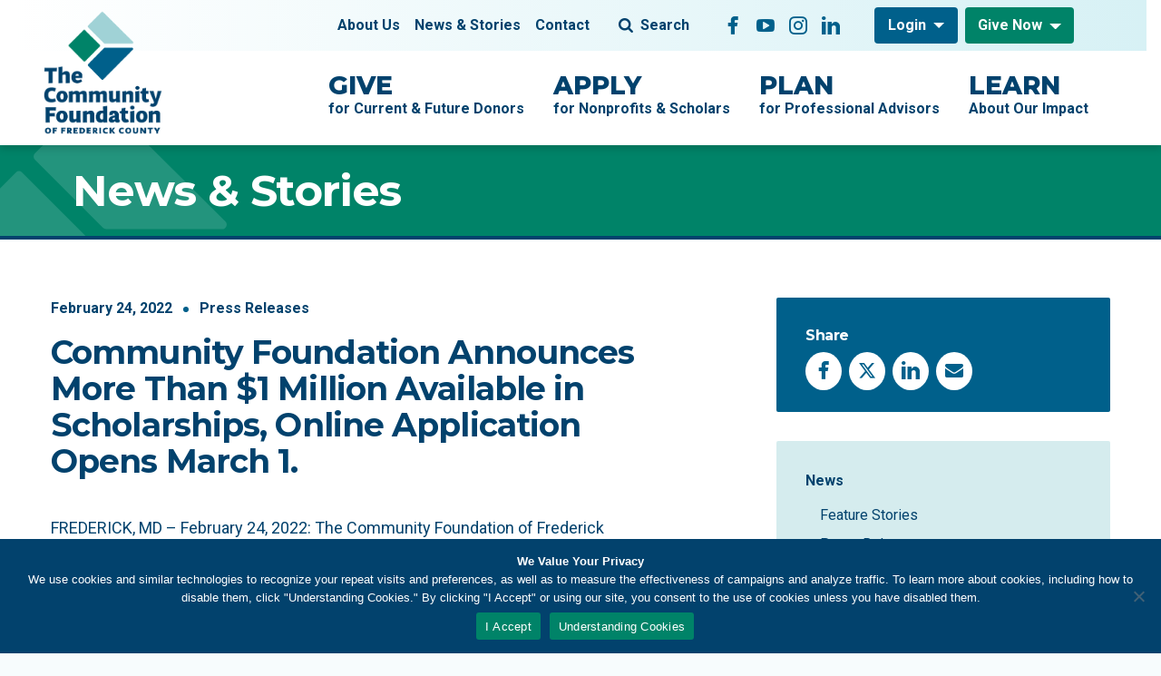

--- FILE ---
content_type: text/html; charset=UTF-8
request_url: https://www.frederickcountygives.org/press-releases/community-foundation-announces-more-than-1-million-available-in-scholarships-online-application-opens-march-1/
body_size: 15108
content:
<!DOCTYPE html>
<html lang="en" class="no-js">

<head>
  <meta charset="utf-8">
  <meta name="viewport" content="width=device-width, initial-scale=1, shrink-to-fit=no">
  <meta name="format-detection" content="telephone=no">

  <!-- Google Tag Manager -->
  <!-- beautify ignore:start -->
  <script>(function(w,d,s,l,i){w[l]=w[l]||[];w[l].push({'gtm.start':
  new Date().getTime(),event:'gtm.js'});var f=d.getElementsByTagName(s)[0],
  j=d.createElement(s),dl=l!='dataLayer'?'&l='+l:'';j.async=true;j.src=
  'https://www.googletagmanager.com/gtm.js?id='+i+dl;f.parentNode.insertBefore(j,f);
  })(window,document,'script','dataLayer','GTM-TCTQ256');</script>
  <!-- beautify ignore:end -->
  <!-- End Google Tag Manager -->

  <!-- Favicons -->
  <link rel="apple-touch-icon" sizes="180x180" href="https://www.frederickcountygives.org/wp-content/themes/community-foundation/src/favicons/apple-touch-icon.png">
  <link rel="icon" type="image/png" sizes="32x32" href="https://www.frederickcountygives.org/wp-content/themes/community-foundation/src/favicons/favicon-32x32.png">
  <link rel="icon" type="image/png" sizes="16x16" href="https://www.frederickcountygives.org/wp-content/themes/community-foundation/src/favicons/favicon-16x16.png">
  <link rel="shortcut icon" href="https://www.frederickcountygives.org/wp-content/themes/community-foundation/src/favicons/favicon.ico">
  <link rel="manifest" href="https://www.frederickcountygives.org/wp-content/themes/community-foundation/src/favicons/site.webmanifest">
  <link rel="mask-icon" href="https://www.frederickcountygives.org/wp-content/themes/community-foundation/src/favicons/safari-pinned-tab.svg" color="#008368">
  <meta name="msapplication-TileImage" content="https://www.frederickcountygives.org/wp-content/themes/community-foundation/src/favicons/mstile-150x150.png">
  <meta name="msapplication-TileColor" content="#000000">
  <meta name="theme-color" content="#ffffff">

  <meta name='robots' content='index, follow, max-image-preview:large, max-snippet:-1, max-video-preview:-1' />
	<style>img:is([sizes="auto" i], [sizes^="auto," i]) { contain-intrinsic-size: 3000px 1500px }</style>
	
	<!-- This site is optimized with the Yoast SEO plugin v26.7 - https://yoast.com/wordpress/plugins/seo/ -->
	<title>Community Foundation Announces More Than $1 Million Available in Scholarships, Online Application Opens March 1. - The Community Foundation of Frederick County</title>
	<link rel="canonical" href="https://www.frederickcountygives.org/press-releases/community-foundation-announces-more-than-1-million-available-in-scholarships-online-application-opens-march-1/" />
	<meta property="og:locale" content="en_US" />
	<meta property="og:type" content="article" />
	<meta property="og:title" content="Community Foundation Announces More Than $1 Million Available in Scholarships, Online Application Opens March 1. - The Community Foundation of Frederick County" />
	<meta property="og:description" content="FREDERICK, MD – February 24, 2022: The Community Foundation of Frederick County’s online scholarship application for the 2022-2023 academic year will be available beginning Tuesday, March 1, 2022. For the seventh consecutive year, more than $1 million in scholarship funds are available to students pursuing post-secondary education or vocational training. By completing one general application, students may qualify for more than 250 scholarships. The completed application must be submitted online no later than 11:59 p.m. EST on March 31, 2022." />
	<meta property="og:url" content="https://www.frederickcountygives.org/press-releases/community-foundation-announces-more-than-1-million-available-in-scholarships-online-application-opens-march-1/" />
	<meta property="og:site_name" content="The Community Foundation of Frederick County" />
	<meta property="article:publisher" content="https://www.facebook.com/CommunityFoundationFredCo/" />
	<meta property="article:published_time" content="2022-02-24T19:52:55+00:00" />
	<meta property="og:image" content="https://www.frederickcountygives.org/wp-content/uploads/2022/11/cffc-logo-stacked.png" />
	<meta property="og:image:width" content="1895" />
	<meta property="og:image:height" content="1920" />
	<meta property="og:image:type" content="image/png" />
	<meta name="author" content="Wood Street" />
	<meta name="twitter:card" content="summary_large_image" />
	<meta name="twitter:creator" content="@CommFndFredCo" />
	<meta name="twitter:site" content="@CommFndFredCo" />
	<meta name="twitter:label1" content="Written by" />
	<meta name="twitter:data1" content="Wood Street" />
	<meta name="twitter:label2" content="Est. reading time" />
	<meta name="twitter:data2" content="1 minute" />
	<script type="application/ld+json" class="yoast-schema-graph">{"@context":"https://schema.org","@graph":[{"@type":"Article","@id":"https://www.frederickcountygives.org/press-releases/community-foundation-announces-more-than-1-million-available-in-scholarships-online-application-opens-march-1/#article","isPartOf":{"@id":"https://www.frederickcountygives.org/press-releases/community-foundation-announces-more-than-1-million-available-in-scholarships-online-application-opens-march-1/"},"author":{"name":"Wood Street","@id":"https://www.frederickcountygives.org/#/schema/person/e2963d235914f0120732871de8aaf709"},"headline":"Community Foundation Announces More Than $1 Million Available in Scholarships, Online Application Opens March 1.","datePublished":"2022-02-24T19:52:55+00:00","mainEntityOfPage":{"@id":"https://www.frederickcountygives.org/press-releases/community-foundation-announces-more-than-1-million-available-in-scholarships-online-application-opens-march-1/"},"wordCount":163,"publisher":{"@id":"https://www.frederickcountygives.org/#organization"},"articleSection":["Press Releases"],"inLanguage":"en-US"},{"@type":"WebPage","@id":"https://www.frederickcountygives.org/press-releases/community-foundation-announces-more-than-1-million-available-in-scholarships-online-application-opens-march-1/","url":"https://www.frederickcountygives.org/press-releases/community-foundation-announces-more-than-1-million-available-in-scholarships-online-application-opens-march-1/","name":"Community Foundation Announces More Than $1 Million Available in Scholarships, Online Application Opens March 1. - The Community Foundation of Frederick County","isPartOf":{"@id":"https://www.frederickcountygives.org/#website"},"datePublished":"2022-02-24T19:52:55+00:00","breadcrumb":{"@id":"https://www.frederickcountygives.org/press-releases/community-foundation-announces-more-than-1-million-available-in-scholarships-online-application-opens-march-1/#breadcrumb"},"inLanguage":"en-US","potentialAction":[{"@type":"ReadAction","target":["https://www.frederickcountygives.org/press-releases/community-foundation-announces-more-than-1-million-available-in-scholarships-online-application-opens-march-1/"]}]},{"@type":"BreadcrumbList","@id":"https://www.frederickcountygives.org/press-releases/community-foundation-announces-more-than-1-million-available-in-scholarships-online-application-opens-march-1/#breadcrumb","itemListElement":[{"@type":"ListItem","position":1,"name":"Home","item":"https://www.frederickcountygives.org/"},{"@type":"ListItem","position":2,"name":"News &#038; Stories","item":"https://www.frederickcountygives.org/news-stories/"},{"@type":"ListItem","position":3,"name":"Community Foundation Announces More Than $1 Million Available in Scholarships, Online Application Opens March 1."}]},{"@type":"WebSite","@id":"https://www.frederickcountygives.org/#website","url":"https://www.frederickcountygives.org/","name":"The Community Foundation of Frederick County","description":"Your Partner in Giving","publisher":{"@id":"https://www.frederickcountygives.org/#organization"},"potentialAction":[{"@type":"SearchAction","target":{"@type":"EntryPoint","urlTemplate":"https://www.frederickcountygives.org/?s={search_term_string}"},"query-input":{"@type":"PropertyValueSpecification","valueRequired":true,"valueName":"search_term_string"}}],"inLanguage":"en-US"},{"@type":"Organization","@id":"https://www.frederickcountygives.org/#organization","name":"The Community Foundation of Frederick County","url":"https://www.frederickcountygives.org/","logo":{"@type":"ImageObject","inLanguage":"en-US","@id":"https://www.frederickcountygives.org/#/schema/logo/image/","url":"https://www.frederickcountygives.org/wp-content/uploads/2024/08/CFFC-Logo-2022-Horizontal.png","contentUrl":"https://www.frederickcountygives.org/wp-content/uploads/2024/08/CFFC-Logo-2022-Horizontal.png","width":499,"height":102,"caption":"The Community Foundation of Frederick County"},"image":{"@id":"https://www.frederickcountygives.org/#/schema/logo/image/"},"sameAs":["https://www.facebook.com/CommunityFoundationFredCo/","https://x.com/CommFndFredCo","https://www.youtube.com/CommunityFndFredCo","https://www.instagram.com/CommFndFredCo/","https://www.linkedin.com/company/The-Community-Foundation-of-Frederick-County"]},{"@type":"Person","@id":"https://www.frederickcountygives.org/#/schema/person/e2963d235914f0120732871de8aaf709","name":"Wood Street","image":{"@type":"ImageObject","inLanguage":"en-US","@id":"https://www.frederickcountygives.org/#/schema/person/image/","url":"https://secure.gravatar.com/avatar/a280375ab8902913b606d20581eb65591cf35daabc204011b201b875ee86fc92?s=96&d=mm&r=g","contentUrl":"https://secure.gravatar.com/avatar/a280375ab8902913b606d20581eb65591cf35daabc204011b201b875ee86fc92?s=96&d=mm&r=g","caption":"Wood Street"},"sameAs":["http://d3e5tnvat55d9j.cloudfront.net"]}]}</script>
	<!-- / Yoast SEO plugin. -->


<link rel='dns-prefetch' href='//fonts.googleapis.com' />
<script type="text/javascript">
/* <![CDATA[ */
window._wpemojiSettings = {"baseUrl":"https:\/\/s.w.org\/images\/core\/emoji\/16.0.1\/72x72\/","ext":".png","svgUrl":"https:\/\/s.w.org\/images\/core\/emoji\/16.0.1\/svg\/","svgExt":".svg","source":{"concatemoji":"https:\/\/www.frederickcountygives.org\/wp-includes\/js\/wp-emoji-release.min.js?ver=6.8.3"}};
/*! This file is auto-generated */
!function(s,n){var o,i,e;function c(e){try{var t={supportTests:e,timestamp:(new Date).valueOf()};sessionStorage.setItem(o,JSON.stringify(t))}catch(e){}}function p(e,t,n){e.clearRect(0,0,e.canvas.width,e.canvas.height),e.fillText(t,0,0);var t=new Uint32Array(e.getImageData(0,0,e.canvas.width,e.canvas.height).data),a=(e.clearRect(0,0,e.canvas.width,e.canvas.height),e.fillText(n,0,0),new Uint32Array(e.getImageData(0,0,e.canvas.width,e.canvas.height).data));return t.every(function(e,t){return e===a[t]})}function u(e,t){e.clearRect(0,0,e.canvas.width,e.canvas.height),e.fillText(t,0,0);for(var n=e.getImageData(16,16,1,1),a=0;a<n.data.length;a++)if(0!==n.data[a])return!1;return!0}function f(e,t,n,a){switch(t){case"flag":return n(e,"\ud83c\udff3\ufe0f\u200d\u26a7\ufe0f","\ud83c\udff3\ufe0f\u200b\u26a7\ufe0f")?!1:!n(e,"\ud83c\udde8\ud83c\uddf6","\ud83c\udde8\u200b\ud83c\uddf6")&&!n(e,"\ud83c\udff4\udb40\udc67\udb40\udc62\udb40\udc65\udb40\udc6e\udb40\udc67\udb40\udc7f","\ud83c\udff4\u200b\udb40\udc67\u200b\udb40\udc62\u200b\udb40\udc65\u200b\udb40\udc6e\u200b\udb40\udc67\u200b\udb40\udc7f");case"emoji":return!a(e,"\ud83e\udedf")}return!1}function g(e,t,n,a){var r="undefined"!=typeof WorkerGlobalScope&&self instanceof WorkerGlobalScope?new OffscreenCanvas(300,150):s.createElement("canvas"),o=r.getContext("2d",{willReadFrequently:!0}),i=(o.textBaseline="top",o.font="600 32px Arial",{});return e.forEach(function(e){i[e]=t(o,e,n,a)}),i}function t(e){var t=s.createElement("script");t.src=e,t.defer=!0,s.head.appendChild(t)}"undefined"!=typeof Promise&&(o="wpEmojiSettingsSupports",i=["flag","emoji"],n.supports={everything:!0,everythingExceptFlag:!0},e=new Promise(function(e){s.addEventListener("DOMContentLoaded",e,{once:!0})}),new Promise(function(t){var n=function(){try{var e=JSON.parse(sessionStorage.getItem(o));if("object"==typeof e&&"number"==typeof e.timestamp&&(new Date).valueOf()<e.timestamp+604800&&"object"==typeof e.supportTests)return e.supportTests}catch(e){}return null}();if(!n){if("undefined"!=typeof Worker&&"undefined"!=typeof OffscreenCanvas&&"undefined"!=typeof URL&&URL.createObjectURL&&"undefined"!=typeof Blob)try{var e="postMessage("+g.toString()+"("+[JSON.stringify(i),f.toString(),p.toString(),u.toString()].join(",")+"));",a=new Blob([e],{type:"text/javascript"}),r=new Worker(URL.createObjectURL(a),{name:"wpTestEmojiSupports"});return void(r.onmessage=function(e){c(n=e.data),r.terminate(),t(n)})}catch(e){}c(n=g(i,f,p,u))}t(n)}).then(function(e){for(var t in e)n.supports[t]=e[t],n.supports.everything=n.supports.everything&&n.supports[t],"flag"!==t&&(n.supports.everythingExceptFlag=n.supports.everythingExceptFlag&&n.supports[t]);n.supports.everythingExceptFlag=n.supports.everythingExceptFlag&&!n.supports.flag,n.DOMReady=!1,n.readyCallback=function(){n.DOMReady=!0}}).then(function(){return e}).then(function(){var e;n.supports.everything||(n.readyCallback(),(e=n.source||{}).concatemoji?t(e.concatemoji):e.wpemoji&&e.twemoji&&(t(e.twemoji),t(e.wpemoji)))}))}((window,document),window._wpemojiSettings);
/* ]]> */
</script>
<style id='wp-emoji-styles-inline-css' type='text/css'>

	img.wp-smiley, img.emoji {
		display: inline !important;
		border: none !important;
		box-shadow: none !important;
		height: 1em !important;
		width: 1em !important;
		margin: 0 0.07em !important;
		vertical-align: -0.1em !important;
		background: none !important;
		padding: 0 !important;
	}
</style>
<link rel='stylesheet' id='wp-block-library-css' href='https://www.frederickcountygives.org/wp-includes/css/dist/block-library/style.min.css?ver=6.8.3' type='text/css' media='all' />
<style id='classic-theme-styles-inline-css' type='text/css'>
/*! This file is auto-generated */
.wp-block-button__link{color:#fff;background-color:#32373c;border-radius:9999px;box-shadow:none;text-decoration:none;padding:calc(.667em + 2px) calc(1.333em + 2px);font-size:1.125em}.wp-block-file__button{background:#32373c;color:#fff;text-decoration:none}
</style>
<style id='restrict-content-pro-content-upgrade-redirect-style-inline-css' type='text/css'>
.wp-block-restrict-content-pro-content-upgrade-redirect .wp-block-button__width-25{width:calc(25% - .5rem)}.wp-block-restrict-content-pro-content-upgrade-redirect .wp-block-button__width-25 .wp-block-button__link{width:100%}.wp-block-restrict-content-pro-content-upgrade-redirect .wp-block-button__width-50{width:calc(50% - .5rem)}.wp-block-restrict-content-pro-content-upgrade-redirect .wp-block-button__width-50 .wp-block-button__link{width:100%}.wp-block-restrict-content-pro-content-upgrade-redirect .wp-block-button__width-75{width:calc(75% - .5rem)}.wp-block-restrict-content-pro-content-upgrade-redirect .wp-block-button__width-75 .wp-block-button__link{width:100%}.wp-block-restrict-content-pro-content-upgrade-redirect .wp-block-button__width-100{margin-right:0;width:100%}.wp-block-restrict-content-pro-content-upgrade-redirect .wp-block-button__width-100 .wp-block-button__link{width:100%}

</style>
<style id='filebird-block-filebird-gallery-style-inline-css' type='text/css'>
ul.filebird-block-filebird-gallery{margin:auto!important;padding:0!important;width:100%}ul.filebird-block-filebird-gallery.layout-grid{display:grid;grid-gap:20px;align-items:stretch;grid-template-columns:repeat(var(--columns),1fr);justify-items:stretch}ul.filebird-block-filebird-gallery.layout-grid li img{border:1px solid #ccc;box-shadow:2px 2px 6px 0 rgba(0,0,0,.3);height:100%;max-width:100%;-o-object-fit:cover;object-fit:cover;width:100%}ul.filebird-block-filebird-gallery.layout-masonry{-moz-column-count:var(--columns);-moz-column-gap:var(--space);column-gap:var(--space);-moz-column-width:var(--min-width);columns:var(--min-width) var(--columns);display:block;overflow:auto}ul.filebird-block-filebird-gallery.layout-masonry li{margin-bottom:var(--space)}ul.filebird-block-filebird-gallery li{list-style:none}ul.filebird-block-filebird-gallery li figure{height:100%;margin:0;padding:0;position:relative;width:100%}ul.filebird-block-filebird-gallery li figure figcaption{background:linear-gradient(0deg,rgba(0,0,0,.7),rgba(0,0,0,.3) 70%,transparent);bottom:0;box-sizing:border-box;color:#fff;font-size:.8em;margin:0;max-height:100%;overflow:auto;padding:3em .77em .7em;position:absolute;text-align:center;width:100%;z-index:2}ul.filebird-block-filebird-gallery li figure figcaption a{color:inherit}.fb-block-hover-animation-zoomIn figure{overflow:hidden}.fb-block-hover-animation-zoomIn figure img{transform:scale(1);transition:.3s ease-in-out}.fb-block-hover-animation-zoomIn figure:hover img{transform:scale(1.3)}.fb-block-hover-animation-shine figure{overflow:hidden;position:relative}.fb-block-hover-animation-shine figure:before{background:linear-gradient(90deg,hsla(0,0%,100%,0) 0,hsla(0,0%,100%,.3));content:"";display:block;height:100%;left:-75%;position:absolute;top:0;transform:skewX(-25deg);width:50%;z-index:2}.fb-block-hover-animation-shine figure:hover:before{animation:shine .75s}@keyframes shine{to{left:125%}}.fb-block-hover-animation-opacity figure{overflow:hidden}.fb-block-hover-animation-opacity figure img{opacity:1;transition:.3s ease-in-out}.fb-block-hover-animation-opacity figure:hover img{opacity:.5}.fb-block-hover-animation-grayscale figure img{filter:grayscale(100%);transition:.3s ease-in-out}.fb-block-hover-animation-grayscale figure:hover img{filter:grayscale(0)}

</style>
<style id='global-styles-inline-css' type='text/css'>
:root{--wp--preset--aspect-ratio--square: 1;--wp--preset--aspect-ratio--4-3: 4/3;--wp--preset--aspect-ratio--3-4: 3/4;--wp--preset--aspect-ratio--3-2: 3/2;--wp--preset--aspect-ratio--2-3: 2/3;--wp--preset--aspect-ratio--16-9: 16/9;--wp--preset--aspect-ratio--9-16: 9/16;--wp--preset--color--black: #000000;--wp--preset--color--cyan-bluish-gray: #abb8c3;--wp--preset--color--white: #ffffff;--wp--preset--color--pale-pink: #f78da7;--wp--preset--color--vivid-red: #cf2e2e;--wp--preset--color--luminous-vivid-orange: #ff6900;--wp--preset--color--luminous-vivid-amber: #fcb900;--wp--preset--color--light-green-cyan: #7bdcb5;--wp--preset--color--vivid-green-cyan: #00d084;--wp--preset--color--pale-cyan-blue: #8ed1fc;--wp--preset--color--vivid-cyan-blue: #0693e3;--wp--preset--color--vivid-purple: #9b51e0;--wp--preset--gradient--vivid-cyan-blue-to-vivid-purple: linear-gradient(135deg,rgba(6,147,227,1) 0%,rgb(155,81,224) 100%);--wp--preset--gradient--light-green-cyan-to-vivid-green-cyan: linear-gradient(135deg,rgb(122,220,180) 0%,rgb(0,208,130) 100%);--wp--preset--gradient--luminous-vivid-amber-to-luminous-vivid-orange: linear-gradient(135deg,rgba(252,185,0,1) 0%,rgba(255,105,0,1) 100%);--wp--preset--gradient--luminous-vivid-orange-to-vivid-red: linear-gradient(135deg,rgba(255,105,0,1) 0%,rgb(207,46,46) 100%);--wp--preset--gradient--very-light-gray-to-cyan-bluish-gray: linear-gradient(135deg,rgb(238,238,238) 0%,rgb(169,184,195) 100%);--wp--preset--gradient--cool-to-warm-spectrum: linear-gradient(135deg,rgb(74,234,220) 0%,rgb(151,120,209) 20%,rgb(207,42,186) 40%,rgb(238,44,130) 60%,rgb(251,105,98) 80%,rgb(254,248,76) 100%);--wp--preset--gradient--blush-light-purple: linear-gradient(135deg,rgb(255,206,236) 0%,rgb(152,150,240) 100%);--wp--preset--gradient--blush-bordeaux: linear-gradient(135deg,rgb(254,205,165) 0%,rgb(254,45,45) 50%,rgb(107,0,62) 100%);--wp--preset--gradient--luminous-dusk: linear-gradient(135deg,rgb(255,203,112) 0%,rgb(199,81,192) 50%,rgb(65,88,208) 100%);--wp--preset--gradient--pale-ocean: linear-gradient(135deg,rgb(255,245,203) 0%,rgb(182,227,212) 50%,rgb(51,167,181) 100%);--wp--preset--gradient--electric-grass: linear-gradient(135deg,rgb(202,248,128) 0%,rgb(113,206,126) 100%);--wp--preset--gradient--midnight: linear-gradient(135deg,rgb(2,3,129) 0%,rgb(40,116,252) 100%);--wp--preset--font-size--small: 13px;--wp--preset--font-size--medium: 20px;--wp--preset--font-size--large: 36px;--wp--preset--font-size--x-large: 42px;--wp--preset--spacing--20: 0.44rem;--wp--preset--spacing--30: 0.67rem;--wp--preset--spacing--40: 1rem;--wp--preset--spacing--50: 1.5rem;--wp--preset--spacing--60: 2.25rem;--wp--preset--spacing--70: 3.38rem;--wp--preset--spacing--80: 5.06rem;--wp--preset--shadow--natural: 6px 6px 9px rgba(0, 0, 0, 0.2);--wp--preset--shadow--deep: 12px 12px 50px rgba(0, 0, 0, 0.4);--wp--preset--shadow--sharp: 6px 6px 0px rgba(0, 0, 0, 0.2);--wp--preset--shadow--outlined: 6px 6px 0px -3px rgba(255, 255, 255, 1), 6px 6px rgba(0, 0, 0, 1);--wp--preset--shadow--crisp: 6px 6px 0px rgba(0, 0, 0, 1);}:where(.is-layout-flex){gap: 0.5em;}:where(.is-layout-grid){gap: 0.5em;}body .is-layout-flex{display: flex;}.is-layout-flex{flex-wrap: wrap;align-items: center;}.is-layout-flex > :is(*, div){margin: 0;}body .is-layout-grid{display: grid;}.is-layout-grid > :is(*, div){margin: 0;}:where(.wp-block-columns.is-layout-flex){gap: 2em;}:where(.wp-block-columns.is-layout-grid){gap: 2em;}:where(.wp-block-post-template.is-layout-flex){gap: 1.25em;}:where(.wp-block-post-template.is-layout-grid){gap: 1.25em;}.has-black-color{color: var(--wp--preset--color--black) !important;}.has-cyan-bluish-gray-color{color: var(--wp--preset--color--cyan-bluish-gray) !important;}.has-white-color{color: var(--wp--preset--color--white) !important;}.has-pale-pink-color{color: var(--wp--preset--color--pale-pink) !important;}.has-vivid-red-color{color: var(--wp--preset--color--vivid-red) !important;}.has-luminous-vivid-orange-color{color: var(--wp--preset--color--luminous-vivid-orange) !important;}.has-luminous-vivid-amber-color{color: var(--wp--preset--color--luminous-vivid-amber) !important;}.has-light-green-cyan-color{color: var(--wp--preset--color--light-green-cyan) !important;}.has-vivid-green-cyan-color{color: var(--wp--preset--color--vivid-green-cyan) !important;}.has-pale-cyan-blue-color{color: var(--wp--preset--color--pale-cyan-blue) !important;}.has-vivid-cyan-blue-color{color: var(--wp--preset--color--vivid-cyan-blue) !important;}.has-vivid-purple-color{color: var(--wp--preset--color--vivid-purple) !important;}.has-black-background-color{background-color: var(--wp--preset--color--black) !important;}.has-cyan-bluish-gray-background-color{background-color: var(--wp--preset--color--cyan-bluish-gray) !important;}.has-white-background-color{background-color: var(--wp--preset--color--white) !important;}.has-pale-pink-background-color{background-color: var(--wp--preset--color--pale-pink) !important;}.has-vivid-red-background-color{background-color: var(--wp--preset--color--vivid-red) !important;}.has-luminous-vivid-orange-background-color{background-color: var(--wp--preset--color--luminous-vivid-orange) !important;}.has-luminous-vivid-amber-background-color{background-color: var(--wp--preset--color--luminous-vivid-amber) !important;}.has-light-green-cyan-background-color{background-color: var(--wp--preset--color--light-green-cyan) !important;}.has-vivid-green-cyan-background-color{background-color: var(--wp--preset--color--vivid-green-cyan) !important;}.has-pale-cyan-blue-background-color{background-color: var(--wp--preset--color--pale-cyan-blue) !important;}.has-vivid-cyan-blue-background-color{background-color: var(--wp--preset--color--vivid-cyan-blue) !important;}.has-vivid-purple-background-color{background-color: var(--wp--preset--color--vivid-purple) !important;}.has-black-border-color{border-color: var(--wp--preset--color--black) !important;}.has-cyan-bluish-gray-border-color{border-color: var(--wp--preset--color--cyan-bluish-gray) !important;}.has-white-border-color{border-color: var(--wp--preset--color--white) !important;}.has-pale-pink-border-color{border-color: var(--wp--preset--color--pale-pink) !important;}.has-vivid-red-border-color{border-color: var(--wp--preset--color--vivid-red) !important;}.has-luminous-vivid-orange-border-color{border-color: var(--wp--preset--color--luminous-vivid-orange) !important;}.has-luminous-vivid-amber-border-color{border-color: var(--wp--preset--color--luminous-vivid-amber) !important;}.has-light-green-cyan-border-color{border-color: var(--wp--preset--color--light-green-cyan) !important;}.has-vivid-green-cyan-border-color{border-color: var(--wp--preset--color--vivid-green-cyan) !important;}.has-pale-cyan-blue-border-color{border-color: var(--wp--preset--color--pale-cyan-blue) !important;}.has-vivid-cyan-blue-border-color{border-color: var(--wp--preset--color--vivid-cyan-blue) !important;}.has-vivid-purple-border-color{border-color: var(--wp--preset--color--vivid-purple) !important;}.has-vivid-cyan-blue-to-vivid-purple-gradient-background{background: var(--wp--preset--gradient--vivid-cyan-blue-to-vivid-purple) !important;}.has-light-green-cyan-to-vivid-green-cyan-gradient-background{background: var(--wp--preset--gradient--light-green-cyan-to-vivid-green-cyan) !important;}.has-luminous-vivid-amber-to-luminous-vivid-orange-gradient-background{background: var(--wp--preset--gradient--luminous-vivid-amber-to-luminous-vivid-orange) !important;}.has-luminous-vivid-orange-to-vivid-red-gradient-background{background: var(--wp--preset--gradient--luminous-vivid-orange-to-vivid-red) !important;}.has-very-light-gray-to-cyan-bluish-gray-gradient-background{background: var(--wp--preset--gradient--very-light-gray-to-cyan-bluish-gray) !important;}.has-cool-to-warm-spectrum-gradient-background{background: var(--wp--preset--gradient--cool-to-warm-spectrum) !important;}.has-blush-light-purple-gradient-background{background: var(--wp--preset--gradient--blush-light-purple) !important;}.has-blush-bordeaux-gradient-background{background: var(--wp--preset--gradient--blush-bordeaux) !important;}.has-luminous-dusk-gradient-background{background: var(--wp--preset--gradient--luminous-dusk) !important;}.has-pale-ocean-gradient-background{background: var(--wp--preset--gradient--pale-ocean) !important;}.has-electric-grass-gradient-background{background: var(--wp--preset--gradient--electric-grass) !important;}.has-midnight-gradient-background{background: var(--wp--preset--gradient--midnight) !important;}.has-small-font-size{font-size: var(--wp--preset--font-size--small) !important;}.has-medium-font-size{font-size: var(--wp--preset--font-size--medium) !important;}.has-large-font-size{font-size: var(--wp--preset--font-size--large) !important;}.has-x-large-font-size{font-size: var(--wp--preset--font-size--x-large) !important;}
:where(.wp-block-post-template.is-layout-flex){gap: 1.25em;}:where(.wp-block-post-template.is-layout-grid){gap: 1.25em;}
:where(.wp-block-columns.is-layout-flex){gap: 2em;}:where(.wp-block-columns.is-layout-grid){gap: 2em;}
:root :where(.wp-block-pullquote){font-size: 1.5em;line-height: 1.6;}
</style>
<link rel='stylesheet' id='cookie-notice-front-css' href='https://www.frederickcountygives.org/wp-content/plugins/cookie-notice/css/front.min.css?ver=2.5.11' type='text/css' media='all' />
<link rel='stylesheet' id='google-fonts-css' href='https://fonts.googleapis.com/css2?family=Montserrat:ital,wght@0,300;0,400;0,500;0,600;0,700;0,800;0,900;1,300;1,400;1,500;1,600;1,700;1,800;1,900&#038;family=Roboto:ital,wght@0,300;0,400;0,500;0,700;0,900;1,300;1,400;1,500;1,700;1,900&#038;display=swap' type='text/css' media='all' />
<link rel='stylesheet' id='style-css' href='https://www.frederickcountygives.org/wp-content/themes/community-foundation/dist/css/style.css?ver=20251215-154454' type='text/css' media='all' />
<script type="text/javascript" id="cookie-notice-front-js-before">
/* <![CDATA[ */
var cnArgs = {"ajaxUrl":"https:\/\/www.frederickcountygives.org\/wp-admin\/admin-ajax.php","nonce":"ec2fd80fac","hideEffect":"fade","position":"bottom","onScroll":false,"onScrollOffset":100,"onClick":false,"cookieName":"cookie_notice_accepted","cookieTime":2592000,"cookieTimeRejected":2592000,"globalCookie":false,"redirection":false,"cache":true,"revokeCookies":false,"revokeCookiesOpt":"automatic"};
/* ]]> */
</script>
<script type="text/javascript" src="https://www.frederickcountygives.org/wp-content/plugins/cookie-notice/js/front.min.js?ver=2.5.11" id="cookie-notice-front-js"></script>
<script type="text/javascript" src="https://www.frederickcountygives.org/wp-includes/js/jquery/jquery.min.js?ver=3.7.1" id="jquery-core-js"></script>
<script type="text/javascript" src="https://www.frederickcountygives.org/wp-includes/js/jquery/jquery-migrate.min.js?ver=3.4.1" id="jquery-migrate-js"></script>
<link rel="https://api.w.org/" href="https://www.frederickcountygives.org/wp-json/" /><link rel="alternate" title="JSON" type="application/json" href="https://www.frederickcountygives.org/wp-json/wp/v2/posts/3759" /><link rel="EditURI" type="application/rsd+xml" title="RSD" href="https://www.frederickcountygives.org/xmlrpc.php?rsd" />
<link rel='shortlink' href='https://www.frederickcountygives.org/?p=3759' />
<link rel="alternate" title="oEmbed (JSON)" type="application/json+oembed" href="https://www.frederickcountygives.org/wp-json/oembed/1.0/embed?url=https%3A%2F%2Fwww.frederickcountygives.org%2Fpress-releases%2Fcommunity-foundation-announces-more-than-1-million-available-in-scholarships-online-application-opens-march-1%2F" />
<link rel="alternate" title="oEmbed (XML)" type="text/xml+oembed" href="https://www.frederickcountygives.org/wp-json/oembed/1.0/embed?url=https%3A%2F%2Fwww.frederickcountygives.org%2Fpress-releases%2Fcommunity-foundation-announces-more-than-1-million-available-in-scholarships-online-application-opens-march-1%2F&#038;format=xml" />
<script async="" src="https://giving.classy.org/embedded/api/sdk/js/104060"></script>		<style type="text/css" id="wp-custom-css">
			.wp-caption {
    width: auto !important;
}


#cookie-notice {z-index: 1}

@media (min-width: 1024px) {
  .publication-entry:hover {
    padding-right: 1.5rem;
  }
}

.login h1 a {
  background-image: none, url(https://www.frederickcountygives.org/wp-content/themes/community-foundation/src/images/site-logo.svg);
  background-size: 180px;
  height: 200px;
  width: 200px;
}
.home-news-image img {
	aspect-ratio: 1/1;
	object-fit: cover;
}

.wp-caption {
	font-size: 14px;
	line-height: 1.3;
	color: #41464b;
}

.wp-caption img {
	margin-bottom: 5px;
}

.wp-caption.alignright {
	margin-left: 2rem;
  margin-bottom: 2rem;
  max-width: 50%;
}

.wp-caption.alignleft {
	margin-right: 2rem;
  margin-bottom: 2rem;
  max-width: 50%;
}

.wp-caption.aligncenter {
  margin-left: auto;
  margin-right: auto;	
	display: block;
}

.wp-caption.aligncenter img, .wp-caption-text {
  margin-left: auto;
  margin-right: auto;	
	display: block;
}

.aligncenter .wp-caption-text {
	width: 50%;
}

.wp-caption-text {
	
}

/*captcha font color for trustee login page  */
.portal-body .itsec-recaptcha-opt-in p {
    color: black;
}

		</style>
		</head>

<body data-spy="scroll" data-target="#anchor-nav-menu" data-offset="216" class="wp-singular post-template-default single single-post postid-3759 single-format-standard wp-theme-community-foundation cookies-not-set">
<!-- Google Tag Manager (noscript) -->
<noscript><iframe src="https://www.googletagmanager.com/ns.html?id=GTM-TCTQ256"
height="0" width="0" style="display:none;visibility:hidden"></iframe></noscript>
<!-- End Google Tag Manager (noscript) -->
  <div id="page" class="hfeed site">
    <a class="skip-link sr-only sr-only-focusable" href="#content">Skip to content</a>

    <header id="header" class="site-header">
      <nav id="site-nav" class="navbar navbar-expand-lg site-navbar" aria-labelledby="site-nav-label">
        <div class="navbar-area-1">
          <div class="container-fluid">
            <h1 class="navbar-brand">
              <a rel="home" href="https://www.frederickcountygives.org" itemprop="url">
                <img class="site-logo d-none d-lg-block" src="https://www.frederickcountygives.org/wp-content/themes/community-foundation/src/images/CFFC-Logo-2022-Vertical.png" alt="The Community Foundation of Frederick County logo">
                <img class="site-logo d-lg-none" src="https://www.frederickcountygives.org/wp-content/themes/community-foundation/src/images/CFFC-Logo-2022-Horizontal.png" alt="The Community Foundation of Frederick County logo">
              </a>
            </h1>

            
              <div class="dropdown dropdown-give ml-auto d-lg-none">
                <a href="/give/give-now" target="_self" class="btn btn-secondary dropdown-toggle" data-toggle="dropdown" aria-haspopup="true" aria-expanded="false" id="btn-give1">Give Now</a>

                                  <div class="dropdown-menu" aria-labelledby="btn-give1">

                                          <a class="dropdown-item" href="https://www.frederickcountygives.org/give/give-now/memorials/" target="_self">Memorials</a>
                                          <a class="dropdown-item" href="/funds" target="_self">Existing Funds</a>
                    
                  </div>
                              </div>
            
            <button class="navbar-toggler" type="button" data-toggle="collapse" data-target="#navbarNav" aria-controls="navbarNav" aria-expanded="false" aria-label="Toggle navigation"><span class="navbar-toggler-icon"></span></button>
          </div>
        </div>

        <div class="navbar-area-2">
          <div class="container-fluid navbar-nav-container">
            <h2 id="site-nav-label" class="sr-only">Main Navigation</h2>

            <div id="navbarNav" class="collapse navbar-collapse">

              <ul id="menu-primary-navigation" class="navbar-nav"><li id="menu-item-1112" class="menu-item menu-item-type-post_type menu-item-object-page menu-item-has-children menu-item-1112 nav-item has-sub-menu"><a href="https://www.frederickcountygives.org/give/" class="nav-link"><strong>Give</strong>for Current &amp; Future Donors<span class="sub-menu-toggler"></span></a>
<div class="dropdown"><div class="dropdown-inner"><ul class="sub-menu">
	<li id="menu-item-4758" class="menu-item menu-item-type-custom menu-item-object-custom menu-item-4758"><a href="/give/#ways-to-give">Ways to Give</a></li>
	<li id="menu-item-4759" class="menu-item menu-item-type-custom menu-item-object-custom menu-item-4759"><a href="/give/#what-to-give">What to Give</a></li>
	<li id="menu-item-4760" class="menu-item menu-item-type-custom menu-item-object-custom menu-item-4760"><a href="/give/#how-to-give">How to Give</a></li>
	<li id="menu-item-4761" class="menu-item menu-item-type-custom menu-item-object-custom menu-item-4761"><a href="/give/#give-now">Give Now</a></li>
	<li id="menu-item-4762" class="menu-item menu-item-type-custom menu-item-object-custom menu-item-4762"><a href="/give/#why-choose-us">Why Choose Us</a></li>
	<li id="menu-item-1303" class="menu-item menu-item-type-custom menu-item-object-custom menu-item-1303"><a href="/give/#tools-resources">Tools &#038; Resources</a></li>
</ul></div></div>
</li>
<li id="menu-item-1121" class="menu-item menu-item-type-post_type menu-item-object-page menu-item-has-children menu-item-1121 nav-item has-sub-menu"><a href="https://www.frederickcountygives.org/apply/" class="nav-link"><strong>Apply</strong>for Nonprofits &amp; Scholars<span class="sub-menu-toggler"></span></a>
<div class="dropdown"><div class="dropdown-inner"><ul class="sub-menu">
	<li id="menu-item-1122" class="menu-item menu-item-type-post_type menu-item-object-page menu-item-1122"><a href="https://www.frederickcountygives.org/apply/grants/">Grants</a></li>
	<li id="menu-item-1123" class="menu-item menu-item-type-post_type menu-item-object-page menu-item-1123"><a href="https://www.frederickcountygives.org/apply/scholarships/">Scholarships</a></li>
</ul></div></div>
</li>
<li id="menu-item-1124" class="menu-item menu-item-type-post_type menu-item-object-page menu-item-has-children menu-item-1124 nav-item has-sub-menu"><a href="https://www.frederickcountygives.org/plan/" class="nav-link"><strong>Plan</strong>for Professional Advisors<span class="sub-menu-toggler"></span></a>
<div class="dropdown"><div class="dropdown-inner"><ul class="sub-menu">
	<li id="menu-item-4763" class="menu-item menu-item-type-custom menu-item-object-custom menu-item-4763"><a href="/plan/#advisory-services">Advisory Services</a></li>
	<li id="menu-item-4764" class="menu-item menu-item-type-custom menu-item-object-custom menu-item-4764"><a href="/plan/#benefits">Benefits</a></li>
	<li id="menu-item-4765" class="menu-item menu-item-type-custom menu-item-object-custom menu-item-4765"><a href="/plan/#professional-advisor-council">Professional Advisor Council</a></li>
	<li id="menu-item-4766" class="menu-item menu-item-type-custom menu-item-object-custom menu-item-4766"><a href="/plan/#estate-planning-council">Estate Planning Council</a></li>
	<li id="menu-item-4767" class="menu-item menu-item-type-custom menu-item-object-custom menu-item-4767"><a href="/plan/#tools-resources">Tools &#038; Resources</a></li>
</ul></div></div>
</li>
<li id="menu-item-1128" class="menu-item menu-item-type-post_type menu-item-object-page menu-item-has-children menu-item-1128 nav-item has-sub-menu"><a href="https://www.frederickcountygives.org/learn/" class="nav-link"><strong>Learn</strong>About Our Impact<span class="sub-menu-toggler"></span></a>
<div class="dropdown"><div class="dropdown-inner"><ul class="sub-menu">
	<li id="menu-item-4768" class="menu-item menu-item-type-custom menu-item-object-custom menu-item-4768"><a href="/learn/#our-impact">Our Impact</a></li>
	<li id="menu-item-4769" class="menu-item menu-item-type-custom menu-item-object-custom menu-item-4769"><a href="/learn/#human-needs-assessment">Human Needs Assessment</a></li>
	<li id="menu-item-4770" class="menu-item menu-item-type-custom menu-item-object-custom menu-item-4770"><a href="/learn/#wertheimer-fellows">Wertheimer Fellows</a></li>
	<li id="menu-item-4771" class="menu-item menu-item-type-custom menu-item-object-custom menu-item-4771"><a href="/learn/#publications-reports">Publications &#038; Reports</a></li>
	<li id="menu-item-4772" class="menu-item menu-item-type-custom menu-item-object-custom menu-item-4772"><a href="/learn/#strategic-initiatives">Strategic Initiatives</a></li>
</ul></div></div>
</li>
</ul>
              <div class="navbar-utility">

                <ul id="menu-secondary-navigation" class="menu header-menu"><li id="menu-item-1135" class="menu-item menu-item-type-post_type menu-item-object-page menu-item-1135"><a href="https://www.frederickcountygives.org/about-us/">About Us</a></li>
<li id="menu-item-1136" class="menu-item menu-item-type-post_type menu-item-object-page current_page_parent menu-item-1136"><a href="https://www.frederickcountygives.org/news-stories/">News &#038; Stories</a></li>
<li id="menu-item-1137" class="menu-item menu-item-type-post_type menu-item-object-page menu-item-1137"><a href="https://www.frederickcountygives.org/contact/">Contact</a></li>
</ul>
                <button class="search-toggler collapsed" type="button" data-toggle="collapse" data-target="#navbarSearch" aria-controls="navbarSearch" aria-expanded="false" aria-label="Toggle search"><span class="search-toggler-icon"></span>Search</button>

                <div class="site-search">
                  <div id="navbarSearch" class="collapse search-collapse">
                    <div class="search-body">
                      <form class="search-form" method="get" action="/" role="search">
                        <label class="sr-only" for="">Search for:</label>
                        <div class="input-group">
                          <input type="search" class="form-control search-field" placeholder="Search&hellip;" value="" name="s" />
                          <div class="input-group-append">
                            <button type="submit" class="btn btn-primary search-submit"><span class="icon icon-search"></span><span class="sr-only">Search</span></button>
                          </div>
                        </div>
                      </form>
                    </div>
                  </div>
                </div>

                
                <nav class="navbar-social">
                  <h6 class="navbar-social-title sr-only">Follow On</h6>

                  <ul id="menu-social-links" class="nav navbar-social-nav"><li id="menu-item-1146" class="menu-item menu-item-type-custom menu-item-object-custom menu-item-1146"><a href="https://facebook.com/CommunityFoundationFredCo" class="icon icon-facebook"><span class="sr-only">Facebook</span></a></li>
<li id="menu-item-1109" class="menu-item menu-item-type-custom menu-item-object-custom menu-item-1109"><a href="https://www.youtube.com/CommunityFndFredCo" class="icon icon-youtube"><span class="sr-only">YouTube</span></a></li>
<li id="menu-item-1110" class="menu-item menu-item-type-custom menu-item-object-custom menu-item-1110"><a href="https://instagram.com/CommFndFredCo" class="icon icon-instagram"><span class="sr-only">Instagram</span></a></li>
<li id="menu-item-1111" class="menu-item menu-item-type-custom menu-item-object-custom menu-item-1111"><a href="https://linkedin.com/company/The-Community-Foundation-of-Frederick-County" class="icon icon-linkedin"><span class="sr-only">LinkedIn</span></a></li>
</ul>                </nav>

                                  <div class="dropdown dropdown-login">
                    <button class="btn btn-tertiary dropdown-toggle" data-hover="dropdown" data-toggle="dropdown" aria-haspopup="true" aria-expanded="false" id="btn-login">Login</button>

                                          <div class="dropdown-menu" aria-labelledby="btn-login">

                                                  <a class="dropdown-item" href="/board-portal" target="_self">Trustee Portal</a>
                                                  <a class="dropdown-item" href="https://www.grantinterface.com/Home/Logon?urlkey=frederickcounty&#038;" target="_blank">Grant Application Portal</a>
                                                  <a class="dropdown-item" href="https://frederickcountygives.scholarships.ngwebsolutions.com/CMXAdmin/Cmx_Content.aspx?cpId=725" target="_blank">Scholarship Application Portal</a>
                                                  <a class="dropdown-item" href="https://www.grantinterface.com/Home/Logon?urlkey=frederickcounty&#038;" target="_blank">Grant Committee Portal</a>
                                                  <a class="dropdown-item" href="https://frederickcountygives.scholarships.ngwebsolutions.com/CMXAdmin/Cmx_Content.aspx?cpId=1900" target="_blank">Scholarship Committee Portal</a>
                                                  <a class="dropdown-item" href="/board-portal" target="_self">Investment Committee Portal</a>
                        
                      </div>
                                      </div>
                
                                  <div class="dropdown dropdown-give d-none d-lg-block">
                    <a href="/give/give-now" target="_self" class="btn btn-secondary dropdown-toggle" data-hover="dropdown" aria-haspopup="true" aria-expanded="false" id="btn-give1">Give Now</a>

                                          <div class="dropdown-menu" aria-labelledby="btn-give1">

                                                  <a class="dropdown-item" href="https://www.frederickcountygives.org/give/give-now/memorials/" target="_self">Memorials</a>
                                                  <a class="dropdown-item" href="/funds" target="_self">Existing Funds</a>
                        
                      </div>
                                      </div>
                              </div>
            </div>
          </div>
        </div>
      </nav>
    </header>

    <div id="body" class="site-body">
<div id="banner" class="site-headline">
  <div class="container">
    <p class="h1 headline-title">News &#038; Stories</p>
  </div>
</div>

<div class="container">
  <div class="row">
    <div id="primary" class="content-area singular-content-area col-12 col-lg-7">
      <main id="content" class="site-content">

                              <article class="hentry entry singular-entry">
              <header class="entry-header">
                <div class="entry-meta">
                  <span class="date">
                                        <a rel="bookmark" href="/2022/02">
                      <time datetime="2022-02-24" class="entry-date">
                        <span class="month">February</span>
                        <span class="day">24</span><span class="comma">,</span>
                        <span class="year">2022</span>
                      </time>
                    </a>
                  </span>

                                    <span class="categories-links">
                                          <a rel="category tag" href="/press-releases/">Press Releases</a>                                      </span>
                </div>

                <h1 class="h2 entry-title">Community Foundation Announces More Than $1 Million Available in Scholarships, Online Application Opens March 1.</h1>
              </header>

              <div class="entry-content">
                <p>FREDERICK, MD – February 24, 2022:<span>&nbsp;<span>The Community Foundation of Frederick County’s online scholarship application for the 2022-2023 academic year will be available beginning Tuesday, March 1, 2022. For the seventh consecutive year, more than $1 million in scholarship funds are available to students pursuing post-secondary education or vocational training. By completing one <span>general application, students may qualify for more than 250 scholarships. <span>The completed <span>application must be submitted online no later than 11:59 p.m. EST on March 31, 2022.</p>
<p><span>Details about the scholarship program and the application <span>can be found on the Community Foundation website at <a href="http://www.scholarshipsfrederickcounty.com/"><span>www.ScholarshipsFrederickCounty.com</a><span>.</p>
<p><span>Students about to complete their senior year of high school, students already enrolled in a trade school, college or university, and graduate programs, and non-traditional students over the age of 21 are eligible to apply. <span>Scholarship criteria are established by the scholarship funds’ founding donors. Some scholarships do not consider financial need. All students are encouraged to apply.</p>
              </div>
            </article>
                  
        <nav class="navigation pager-navigation">
          <div class="nav-links">
            <div class="nav-links-left">
              <a href="https://www.frederickcountygives.org/press-releases/study-abroad-scholarship-established-at-community-foundation/" rel="prev">Previous</a>            </div>

            <div class="nav-links-right">
              <a href="https://www.frederickcountygives.org/press-releases/trumpower-foundation-scholarship-application-opens-march-1/" rel="next">Next</a>            </div>
          </div>
        </nav>
      </main>
    </div>

    <div id="secondary" class="sidebar-area col-12 col-lg-4 offset-lg-1">
      <aside id="sidebar" class="site-sidebar">
        
<nav class="social sidebar-social">
  <h5 class="sidebar-social-title">Share</h5>

  <ul class="menu sidebar-social-menu">

          <li>
        <a href="https://www.facebook.com/sharer/sharer.php?u=https%3A%2F%2Fwww.frederickcountygives.org%2Fpress-releases%2Fcommunity-foundation-announces-more-than-1-million-available-in-scholarships-online-application-opens-march-1%2F" title="Share on Facebook" target="_blank" rel="noreferrer">
          <span class="icon icon-facebook"></span>
          <span class="sr-only">Facebook</span>
        </a>
      </li>
          <li>
        <a href="https://www.twitter.com/intent/tweet?text=https%3A%2F%2Fwww.frederickcountygives.org%2Fpress-releases%2Fcommunity-foundation-announces-more-than-1-million-available-in-scholarships-online-application-opens-march-1%2F" title="X" target="_blank" rel="noreferrer">
          <span class="icon icon-x"></span>
          <span class="sr-only">X</span>
        </a>
      </li>
          <li>
        <a href="https://www.linkedin.com/shareArticle?mini=true&url=https%3A%2F%2Fwww.frederickcountygives.org%2Fpress-releases%2Fcommunity-foundation-announces-more-than-1-million-available-in-scholarships-online-application-opens-march-1%2F&title=Community+Foundation+Announces+More+Than+%241+Million+Available+in+Scholarships%2C+Online+Application+Opens+March+1." title="Share on LinkedIn" target="_blank" rel="noreferrer">
          <span class="icon icon-linkedin"></span>
          <span class="sr-only">LinkedIn</span>
        </a>
      </li>
          <li>
        <a href="mailto:?subject=Community Foundation Announces More Than $1 Million Available in Scholarships, Online Application Opens March 1.&body=%0A%0ACommunity Foundation Announces More Than $1 Million Available in Scholarships, Online Application Opens March 1.%0Ahttps://www.frederickcountygives.org/press-releases/community-foundation-announces-more-than-1-million-available-in-scholarships-online-application-opens-march-1/" title="Send email" target="_blank" rel="noreferrer">
          <span class="icon icon-envelope"></span>
          <span class="sr-only">Email</span>
        </a>
      </li>
    
  </ul>
</nav>
                  <nav class="navigation sidebar-navigation">
            <h2 class="sidebar-navigation-title sr-only">Sidebar Navigation</h2>

            <ul id="menu-posts-categories" class="menu sidebar-menu"><li id="menu-item-1217" class="menu-item menu-item-type-taxonomy menu-item-object-category menu-item-has-children menu-item-1217"><a href="https://www.frederickcountygives.org/category/news/">News</a>
<ul class="sub-menu">
	<li id="menu-item-4381" class="menu-item menu-item-type-taxonomy menu-item-object-category menu-item-4381"><a href="https://www.frederickcountygives.org/category/feature-stories/">Feature Stories</a></li>
	<li id="menu-item-4383" class="menu-item menu-item-type-taxonomy menu-item-object-category current-post-ancestor current-menu-parent current-post-parent menu-item-4383"><a href="https://www.frederickcountygives.org/category/press-releases/">Press Releases</a></li>
</ul>
</li>
<li id="menu-item-7811" class="menu-item menu-item-type-taxonomy menu-item-object-category menu-item-has-children menu-item-7811"><a href="https://www.frederickcountygives.org/category/impact-stories/">Impact Stories</a>
<ul class="sub-menu">
	<li id="menu-item-5534" class="menu-item menu-item-type-taxonomy menu-item-object-category menu-item-5534"><a href="https://www.frederickcountygives.org/category/donor-stories/">Donor Stories</a></li>
	<li id="menu-item-5535" class="menu-item menu-item-type-taxonomy menu-item-object-category menu-item-5535"><a href="https://www.frederickcountygives.org/category/scholar-stories/">Scholar Stories</a></li>
</ul>
</li>
<li id="menu-item-7812" class="menu-item menu-item-type-taxonomy menu-item-object-category menu-item-has-children menu-item-7812"><a href="https://www.frederickcountygives.org/category/planning-resources/">Planning Resources</a>
<ul class="sub-menu">
	<li id="menu-item-8456" class="menu-item menu-item-type-taxonomy menu-item-object-category menu-item-8456"><a href="https://www.frederickcountygives.org/category/advisor-tools/">Advisor Tools</a></li>
</ul>
</li>
</ul>
          </nav>
        
        <nav class="navigation archives-navigation">
          <h2 class="archives-navigation-title">Archives</h2>
          <select id="archives-dropdown" name="archives-dropdown" class="archives-dropdown form-control" onChange="document.location.href=this.options[this.selectedIndex].value;">
            <option value="https://www.frederickcountygives.org/news-stories/">Select</option>

            	<option value='https://www.frederickcountygives.org/2026/01/'> January 2026 </option>
	<option value='https://www.frederickcountygives.org/2025/12/'> December 2025 </option>
	<option value='https://www.frederickcountygives.org/2025/11/'> November 2025 </option>
	<option value='https://www.frederickcountygives.org/2025/10/'> October 2025 </option>
	<option value='https://www.frederickcountygives.org/2025/09/'> September 2025 </option>
	<option value='https://www.frederickcountygives.org/2025/08/'> August 2025 </option>
	<option value='https://www.frederickcountygives.org/2025/07/'> July 2025 </option>
	<option value='https://www.frederickcountygives.org/2025/06/'> June 2025 </option>
	<option value='https://www.frederickcountygives.org/2025/05/'> May 2025 </option>
	<option value='https://www.frederickcountygives.org/2025/04/'> April 2025 </option>
	<option value='https://www.frederickcountygives.org/2025/03/'> March 2025 </option>
	<option value='https://www.frederickcountygives.org/2025/02/'> February 2025 </option>
          </select>
        </nav>

        
      <div class="card card-type-1 sidebar-card bg-primary text-white">
        <div class="card-body">
                      <span class="card-icon icon icon-envelope"></span>
          
          
                      <h2 class="card-title">Digital Newsletter Archive</h2>
          
                      <p class="mb-4">Find past issues of our digital newsletter here!</p>
          
                      <a class="btn btn-block btn-xl btn-light" href="https://frederickcountygives.org/news-stories/digital-newsletters-archive/" target="_blank">
              Read More            </a>
                  </div>
      </div>

    
      <div class="card card-type-1 sidebar-card bg-primary text-white">
        <div class="card-body">
                      <span class="card-icon icon icon-envelope"></span>
          
          
                      <h2 class="card-title">Sign Up for Our Newsletter</h2>
          
                      <p class="mb-4">Receive event notices, the monthly e-newsletter, and other important information about The Community Foundation of Frederick County. </p>
          
                      <a class="btn btn-block btn-xl btn-light" href="https://frederickcountygives.org/subscribe/" target="_self">
              Sign Up Today            </a>
                  </div>
      </div>

    
      <div class="card card-type-1 sidebar-card bg-primary text-white">
        <div class="card-body">
                      <span class="card-icon icon icon-heart-point-medium"></span>
          
          
                      <h2 class="card-title">Act Today</h2>
          
                      <p class="mb-4">There are so many ways to help your community, and we're here to help you enrich the quality of life in Frederick County now, and for future generations.</p>
          
                      <a class="btn btn-block btn-xl btn-light" href="https://www.frederickcountygives.org/give/give-now/#support-our-great-needs" target="_self">
              Give Today            </a>
                  </div>
      </div>

    
      </aside>
    </div>
  </div>
</div>

</div>

<footer id="footer" class="site-footer">

      <div class="footer-area-1">
      <div class="container">
        <section id="newsletter" class="row footer-newsletter">
          <div class="footer-newsletter__left col-12 col-lg-8">
                            <h2 class="h1 footer-newsletter-title">Stay Connected!</h2>
                        
                            <p class="footer-newsletter-subtitle">Get news and updates in your inbox.</p>
                      </div>
          <div class="footer-newsletter__right col-12 col-lg-4">
              <a class="btn btn-xl btn-block btn-green" href="https://www.frederickcountygives.org/subscribe/">Subscribe to Our Newsletter</a>
          </div>
        </section>
      </div>
    </div>
  
  <div class="footer-area-2">
    <div class="container">
      <div class="row">
        <div class="col-12 col-lg-6 col-xl-5">
          <div class="row">
            <div class="col-12 col-md-6 col-lg-4">
              <div class="footer-brand">
                <a rel="home" href="https://www.frederickcountygives.org" itemprop="url">
                  <img class="footer-logo" src="https://www.frederickcountygives.org/wp-content/themes/community-foundation/src/images/site-logo.svg" alt="The Community Foundation of Frederick County logo">
                </a>
              </div>
            </div>

            
            <div class="col-12 col-md-6 col-lg-auto">
              <section class="footer-contact">
                <h2 class="footer-contact-title sr-only">Contact Information</h2>

                <address class="vcard footer-contact-vcard" itemscope itemtype="http://schema.org/Organization">
                  <div class="org sr-only" itemprop="name">The Community Foundation of Frederick County</div>

                  <div class="adr" itemprop="address" itemscope itemtype="http://schema.org/PostalAddress">
                    <div class="type">Office</div>
                    <span itemprop="streetAddress">
                      <span class="street-address">312 East Church Street</span><br>
                    </span>
                    <span class="locality" itemprop="addressLocality">Frederick</span>,
                    <span class="region" itemprop="addressRegion">MD</span>
                    <span class="postal-code" itemprop="postalCode">21701</span>
                  </div>

                  <div class="tel" itemprop="telephone">
                    <span class="type">Phone</span> <span class="value" data-phone="(301) 695-7660">(301) 695-7660</span>
                  </div>

                  <div class="email-address">
                    <a href="mailto:info@FrederickCountyGives.org" class="email" itemprop="email">Email Us</a>
                  </div>
                </address>
              </section>

              
              <nav class="footer-social">
                <h6 class="footer-social-title sr-only">Follow On:</h6>

                <ul id="menu-social-links-1" class="nav footer-social-nav"><li class="menu-item menu-item-type-custom menu-item-object-custom menu-item-1146"><a href="https://facebook.com/CommunityFoundationFredCo" class="icon icon-facebook"><span class="sr-only">Facebook</span></a></li>
<li class="menu-item menu-item-type-custom menu-item-object-custom menu-item-1109"><a href="https://www.youtube.com/CommunityFndFredCo" class="icon icon-youtube"><span class="sr-only">YouTube</span></a></li>
<li class="menu-item menu-item-type-custom menu-item-object-custom menu-item-1110"><a href="https://instagram.com/CommFndFredCo" class="icon icon-instagram"><span class="sr-only">Instagram</span></a></li>
<li class="menu-item menu-item-type-custom menu-item-object-custom menu-item-1111"><a href="https://linkedin.com/company/The-Community-Foundation-of-Frederick-County" class="icon icon-linkedin"><span class="sr-only">LinkedIn</span></a></li>
</ul>              </nav>
            </div>
          </div>
        </div>

        <div class="col-12 col-lg-6 col-xl-7">
          <div class="row">

            
            <div class="col-12 col-md-6">
              <nav class="navigation footer-navigation">
                <h2 class="footer-navigation-title sr-only">Footer Navigation</h2>

                <ul id="menu-footer-navigation" class="menu footer-menu"><li id="menu-item-1138" class="menu-item menu-item-type-post_type menu-item-object-page menu-item-1138"><a href="https://www.frederickcountygives.org/give/">Give</a></li>
<li id="menu-item-1139" class="menu-item menu-item-type-post_type menu-item-object-page menu-item-1139"><a href="https://www.frederickcountygives.org/apply/">Apply</a></li>
<li id="menu-item-1140" class="menu-item menu-item-type-post_type menu-item-object-page menu-item-1140"><a href="https://www.frederickcountygives.org/plan/">Plan</a></li>
<li id="menu-item-1141" class="menu-item menu-item-type-post_type menu-item-object-page menu-item-1141"><a href="https://www.frederickcountygives.org/learn/">Learn</a></li>
<li id="menu-item-1142" class="menu-item menu-item-type-post_type menu-item-object-page menu-item-1142"><a href="https://www.frederickcountygives.org/about-us/">About Us</a></li>
<li id="menu-item-1066" class="menu-item menu-item-type-post_type menu-item-object-page current_page_parent menu-item-1066"><a href="https://www.frederickcountygives.org/news-stories/">News &#038; Stories</a></li>
<li id="menu-item-1143" class="menu-item menu-item-type-post_type menu-item-object-page menu-item-1143"><a href="https://www.frederickcountygives.org/contact/">Contact</a></li>
</ul>              </nav>
            </div>

                          <div class="col-12 col-md-6">
                <div class="footer-badge-group">

                                        <a class="footer-badge-item" href="https://www.cfstandards.org/" title="" target="_blank">
                        <img width="110" height="100" src="https://www.frederickcountygives.org/wp-content/uploads/2024/04/National-Standards-Seal-RGB-small2.jpg" class="attachment-medium size-medium" alt="" decoding="async" loading="lazy" />                      </a>
                                      
                  <a class="footer-badge-item" href=https://www.guidestar.org/profile/shared/7bfbfeea-330d-47c2-aa7a-510a98dbfbec target="_blank"><img src=https://widgets.guidestar.org/TransparencySeal/7763866 /></a>

                </div>
              </div>
            
            
                          <div class="col-12">
                <p class="footer-text">The Community Foundation of Frederick County, Inc. is a registered 501c3 nonprofit organization. EIN 52-1488711</p>
              </div>
                      </div>
        </div>
      </div>

      <p class="site-copyright">
        &copy; 2026 The Community Foundation of Frederick County
                  &nbsp;|&nbsp;
          <a href="https://www.frederickcountygives.org/privacy-policy/">Privacy Policy</a>
        
        &nbsp;|&nbsp; <a href="/site-map">Site Map</a>

              </p>
    </div>
  </div>
</footer>

<a class="js-view-cart sidetab-link" href="#" data-toggle="modal" data-target="#complete-donation" style="display: none;">
  <span class="sidetab-link-icon icon-arrow-2-right"></span>
  <span class="sidetab-link-text-1">Review Donation</span>
  <strong class="js-cart-total sidetab-link-text-2"></strong>
</a>

<div id="complete-donation" class="modal modal-type-1 fade" data-keyboard="true" aria-labelledby="complete-donation" aria-hidden="true" tabindex="-1" role="dialog">

  <div class="modal-dialog modal-xl modal-dialog-centered" role="document">
    <div class="modal-content">
      <button type="button" class="close" data-dismiss="modal" aria-label="Close"><span aria-hidden="true">×</span></button>
      <div class="modal-body">
        <h2 class="js-cart-title h4 mb-3">Review Your Donation</h2>
        <div class="js-cart-container" style="display: none;">
  <div class="table-responsive">
    <table class="table table-sm mb-0 js-cart">
      <tbody>
      </tbody>
      <tfoot class="bg-light">
        <tr>
          <th>Total</th>
          <td class="text-right font-weight-bold">
            <span class="d-flex justify-content-end align-items-center">
              <span class="js-cart-total text-large"></span><a class="js-empty-cart ml-3 text-decoration-none" data-index="' + index + '" style="cursor: pointer;"><span class="icon icon-delete text-small"></span></a>
            </span>
          </td>
        </tr>
      </tfoot>
    </table>
  </div>
</div>
        <div class="complete-donation-modal-content">

                    <div class="row mt-4">
            <div class="col col-12 col-lg-7">
              <p class="mb-lg-0">Click the "Complete Donation" button to visit our secure payment page and complete your donation.</p>
            </div>
            <div class="col col-12 col-lg-5">
              <a class="js-checkout btn btn-secondary btn-block">Complete Donation</a>
            </div>
          </div>

          <div class="divider my-3">
            <div class="divider-content text-primary">OR</div>
          </div>

          <div class="row">
            <div class="col col-12 col-lg-7">
              <p class="mb-lg-0">If you would like to add additional funds to your donation, click the "I'd like to add more funds" button.</p>
            </div>
            <div class="col col-12 col-lg-5">
              <a class="js-add-more btn btn-primary btn-block" data-dismiss="modal">I'd like to add more funds to my donation</a>
            </div>
          </div>
        </div>
      </div>
    </div>
  </div>
</div>

<!-- Userway -->
<script>(function(d){var s = d.createElement("script");s.setAttribute("data-account", "72BxGaIMuB");s.setAttribute("src", "https://cdn.userway.org/widget.js");(d.body || d.head).appendChild(s);})(document)</script><noscript>Please ensure Javascript is enabled for purposes of <a href="https://userway.org">website accessibility</a></noscript>
  
<script type="speculationrules">
{"prefetch":[{"source":"document","where":{"and":[{"href_matches":"\/*"},{"not":{"href_matches":["\/wp-*.php","\/wp-admin\/*","\/wp-content\/uploads\/*","\/wp-content\/*","\/wp-content\/plugins\/*","\/wp-content\/themes\/community-foundation\/*","\/*\\?(.+)"]}},{"not":{"selector_matches":"a[rel~=\"nofollow\"]"}},{"not":{"selector_matches":".no-prefetch, .no-prefetch a"}}]},"eagerness":"conservative"}]}
</script>
<script type="text/javascript" src="https://www.frederickcountygives.org/wp-content/themes/community-foundation/dist/js/app.js?ver=20251215-154454" id="app-js"></script>
<script type="text/javascript" id="wdt-custom-avada-js-js-extra">
/* <![CDATA[ */
var wdt_ajax_object = {"ajaxurl":"https:\/\/www.frederickcountygives.org\/wp-admin\/admin-ajax.php"};
/* ]]> */
</script>
<script type="text/javascript" src="https://www.frederickcountygives.org/wp-content/plugins/wpdatatables/integrations/starter/page-builders/avada/assets/js/wdt-custom-avada-js.js?ver=7.3.3" id="wdt-custom-avada-js-js"></script>

		<!-- Cookie Notice plugin v2.5.11 by Hu-manity.co https://hu-manity.co/ -->
		<div id="cookie-notice" role="dialog" class="cookie-notice-hidden cookie-revoke-hidden cn-position-bottom" aria-label="Cookie Notice" style="background-color: rgba(2,66,109,1);"><div class="cookie-notice-container" style="color: #fff"><span id="cn-notice-text" class="cn-text-container"><strong>We Value Your Privacy</strong><br>
We use cookies and similar technologies to recognize your repeat visits and preferences, as well as to measure the effectiveness of campaigns and analyze traffic. To learn more about cookies, including how to disable them, click "Understanding Cookies." By clicking "I Accept" or using our site, you consent to the use of cookies unless you have disabled them.<br></span><span id="cn-notice-buttons" class="cn-buttons-container"><button id="cn-accept-cookie" data-cookie-set="accept" class="cn-set-cookie cn-button" aria-label="I Accept" style="background-color: #008368">I Accept</button><button data-link-url="https://www.frederickcountygives.org/understanding-cookies/" data-link-target="_blank" id="cn-more-info" class="cn-more-info cn-button" aria-label="Understanding Cookies" style="background-color: #008368">Understanding Cookies</button></span><button type="button" id="cn-close-notice" data-cookie-set="accept" class="cn-close-icon" aria-label="No"></button></div>
			
		</div>
		<!-- / Cookie Notice plugin --><script>(function(){function c(){var b=a.contentDocument||a.contentWindow.document;if(b){var d=b.createElement('script');d.innerHTML="window.__CF$cv$params={r:'9c3d066b0d62aea1',t:'MTc2OTM5OTIwNi4wMDAwMDA='};var a=document.createElement('script');a.nonce='';a.src='/cdn-cgi/challenge-platform/scripts/jsd/main.js';document.getElementsByTagName('head')[0].appendChild(a);";b.getElementsByTagName('head')[0].appendChild(d)}}if(document.body){var a=document.createElement('iframe');a.height=1;a.width=1;a.style.position='absolute';a.style.top=0;a.style.left=0;a.style.border='none';a.style.visibility='hidden';document.body.appendChild(a);if('loading'!==document.readyState)c();else if(window.addEventListener)document.addEventListener('DOMContentLoaded',c);else{var e=document.onreadystatechange||function(){};document.onreadystatechange=function(b){e(b);'loading'!==document.readyState&&(document.onreadystatechange=e,c())}}}})();</script></body>

</html>